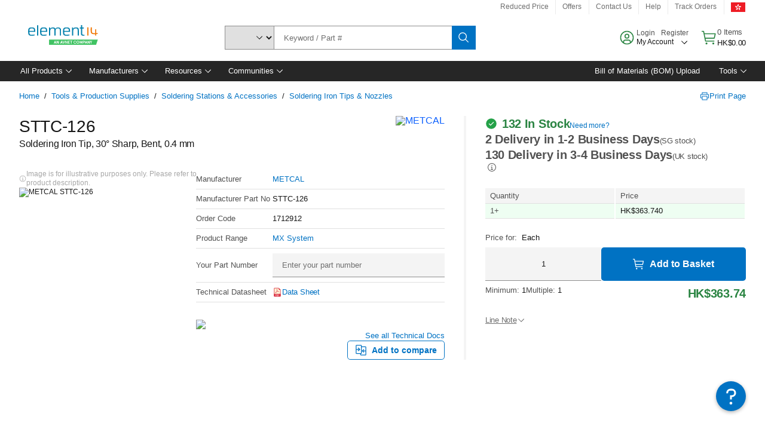

--- FILE ---
content_type: application/x-javascript;charset=utf-8
request_url: https://smetrics.element14.com/id?d_visid_ver=5.5.0&d_fieldgroup=A&mcorgid=106315F354E6D5430A4C98A4%40AdobeOrg&mid=34658904903285068094962106134503467029&ts=1769100985645
body_size: -40
content:
{"mid":"34658904903285068094962106134503467029"}